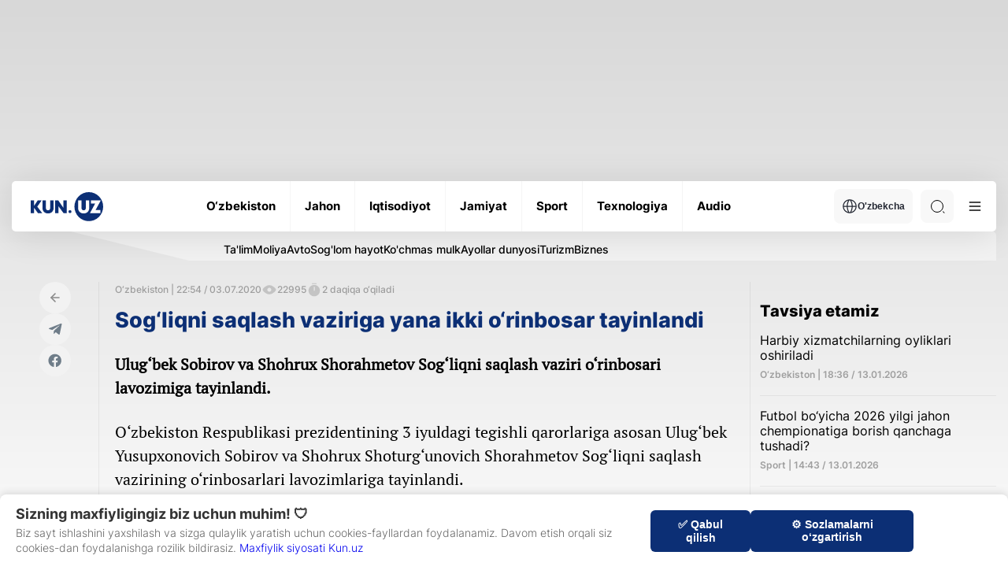

--- FILE ---
content_type: image/svg+xml
request_url: https://kun.uz/assets/66844a27/img/icons/logo-light.svg
body_size: 337
content:
<svg width="92" height="37" viewBox="0 0 92 37" fill="none" xmlns="http://www.w3.org/2000/svg">
<g id="Group 2">
<ellipse id="Oval 3" cx="73.7605" cy="18.4326" rx="18.2395" ry="18.4326" fill="#0C2F75"/>
<ellipse id="Oval 3 Copy" cx="49.8619" cy="24.7882" rx="1.88685" ry="1.90682" fill="#0C2F75"/>
<path id="KUN" fill-rule="evenodd" clip-rule="evenodd" d="M45.7775 10.5826H41.4652V19.9L34.9496 10.4771H30.961V26.6956H35.2838L35.2316 17.9162L41.7993 26.8222H45.7775V10.5826ZM8.32191 18.4753L14.5764 26.6953H9.14679L4.48986 20.132H4.3228V26.6953H0V10.5824H4.3228V17.2935H4.43765L8.83354 10.5824H13.8246L8.32191 18.4753ZM22.0112 27.0963C17.8554 27.0963 14.9945 24.3422 14.9945 20.3641V10.5824H19.3173V20.3747C19.3173 22.0102 20.4345 23.1393 22.0112 23.1393C23.5983 23.1393 24.7155 22.0102 24.7155 20.3852V10.5824H29.0383V20.3641C29.0383 24.3422 26.1774 27.0963 22.0112 27.0963Z" fill="#0C2F75"/>
<path id="UZ" fill-rule="evenodd" clip-rule="evenodd" d="M60.2119 20.3643C60.2119 24.3424 63.0729 27.0965 67.2286 27.0965C71.3948 27.0965 74.2558 24.3424 74.2558 20.3643V10.5825H69.933V20.3854C69.933 22.0104 68.8157 23.1395 67.2286 23.1395C65.652 23.1395 64.5347 22.0104 64.5347 20.3748V10.5825H60.2119V20.3643ZM81.8684 14.4657L75.2171 26.6955H88.4883V22.8018H82.3383L88.9582 10.5825H76.4701V14.4657H81.8684Z" fill="white"/>
</g>
</svg>


--- FILE ---
content_type: application/javascript
request_url: https://kun.uz/assets/ce4f617e/slider.js?v=1749135647
body_size: 440
content:

document.addEventListener('DOMContentLoaded', function() {
    const sliderImagesContainer = document.querySelector('.slider-images');
    const sliderItems = document.querySelectorAll('.slider-item');
    const totalSlides = sliderItems.length;
    let currentSlide = 0;

    const advancedSlider = document.querySelector('.advanced-slider');
    const navDiv = document.createElement('div');
    navDiv.classList.add('slider-nav');
    navDiv.innerHTML = `
        <button id="prevArrow" class="slider-arrow">&#10094;</button>
        <button id="nextArrow" class="slider-arrow">&#10095;</button>
    `;
    advancedSlider.appendChild(navDiv);

    const prevArrow = document.getElementById('prevArrow');
    const nextArrow = document.getElementById('nextArrow');

    const dotsDiv = document.createElement('div');
    dotsDiv.classList.add('slider-dots');
    for (let i = 0; i < totalSlides; i++) {
        const dot = document.createElement('span');
        dot.classList.add('dot');
        dot.dataset.slide = i; // Store the slide index
        dotsDiv.appendChild(dot);
    }
    advancedSlider.appendChild(dotsDiv);
    const dots = document.querySelectorAll('.dot');

    function showSlide(index) {
        if (index >= totalSlides) {
            currentSlide = 0; // Loop back to the first slide
        } else if (index < 0) {
            currentSlide = totalSlides - 1; // Loop back to the last slide
        } else {
            currentSlide = index;
        }

        const offset = -currentSlide * 100; // 100% for each slide
        sliderImagesContainer.style.transform = `translateX(${offset}%)`;

        dots.forEach((dot, i) => {
            if (i === currentSlide) {
                dot.classList.add('active');
            } else {
                dot.classList.remove('active');
            }
        });
    }

    function nextSlide() {
        showSlide(currentSlide + 1);
    }

    function prevSlide() {
        showSlide(currentSlide - 1);
    }

    nextArrow.addEventListener('click', nextSlide);
    prevArrow.addEventListener('click', prevSlide);

    dots.forEach(dot => {
        dot.addEventListener('click', function() {
            showSlide(parseInt(this.dataset.slide));
        });
    });

    const autoSlideInterval = 3000; // Change slide every 3 seconds
    let slideTimer;

    function startAutoSlide() {
        slideTimer = setInterval(nextSlide, autoSlideInterval);
    }

    function stopAutoSlide() {
        clearInterval(slideTimer);
    }

    startAutoSlide();

    advancedSlider.addEventListener('mouseenter', stopAutoSlide);
    advancedSlider.addEventListener('mouseleave', startAutoSlide);

    showSlide(currentSlide);
});

--- FILE ---
content_type: image/svg+xml
request_url: https://kun.uz/assets/66844a27/img/icons/timer.svg
body_size: 17
content:
<svg width="20" height="20" viewBox="0 0 20 20" fill="none" xmlns="http://www.w3.org/2000/svg">
<path d="M10.0004 3.875C6.01706 3.875 2.77539 7.11667 2.77539 11.1C2.77539 15.0833 6.01706 18.3333 10.0004 18.3333C13.9837 18.3333 17.2254 15.0917 17.2254 11.1083C17.2254 7.125 13.9837 3.875 10.0004 3.875ZM10.6254 10.8333C10.6254 11.175 10.3421 11.4583 10.0004 11.4583C9.65872 11.4583 9.37539 11.175 9.37539 10.8333V6.66667C9.37539 6.325 9.65872 6.04167 10.0004 6.04167C10.3421 6.04167 10.6254 6.325 10.6254 6.66667V10.8333Z"  fill="#858585" fill-opacity="1"/>
<path d="M12.4079 2.87484H7.59121C7.25788 2.87484 6.99121 2.60817 6.99121 2.27484C6.99121 1.9415 7.25788 1.6665 7.59121 1.6665H12.4079C12.7412 1.6665 13.0079 1.93317 13.0079 2.2665C13.0079 2.59984 12.7412 2.87484 12.4079 2.87484Z"  fill="#858585" fill-opacity="1"/>
</svg>
